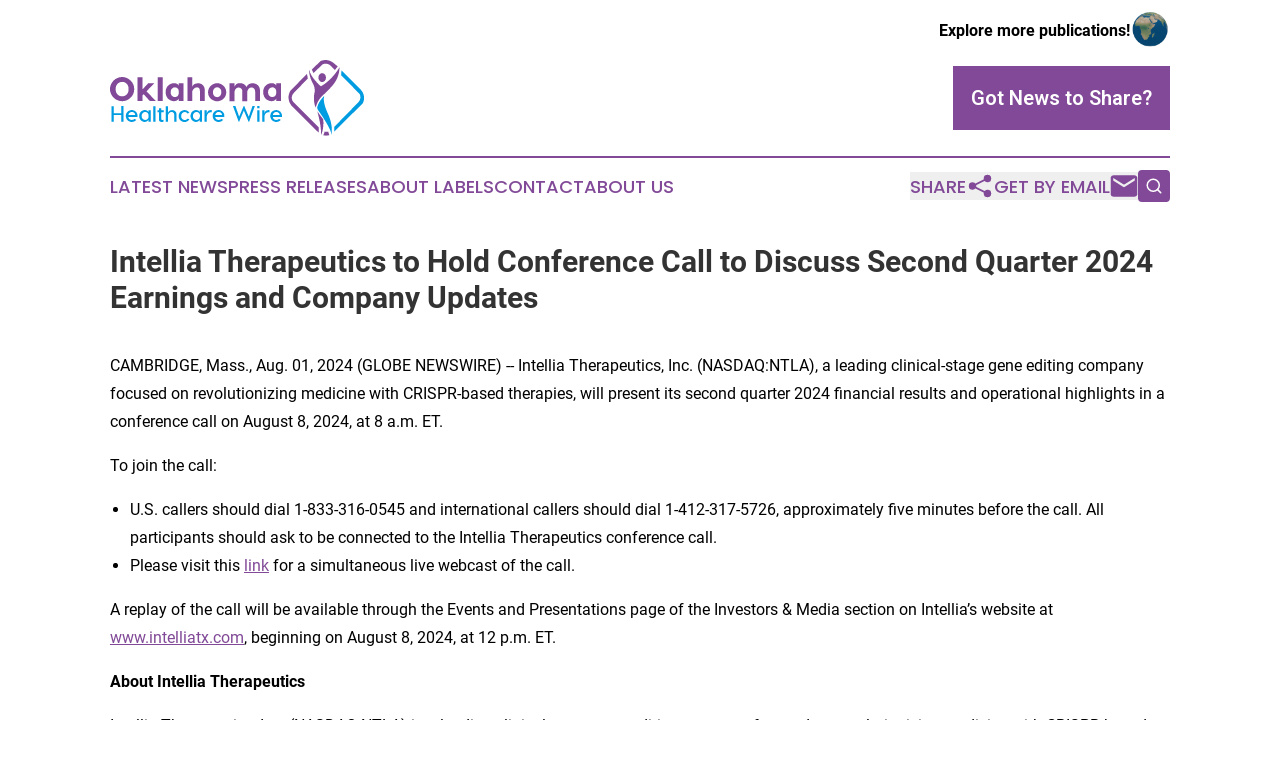

--- FILE ---
content_type: image/svg+xml
request_url: https://cdn.newsmatics.com/agp/sites/oklahomahealthcarewire-logo-1.svg
body_size: 11406
content:
<?xml version="1.0" encoding="UTF-8" standalone="no"?>
<svg
   xmlns:dc="http://purl.org/dc/elements/1.1/"
   xmlns:cc="http://creativecommons.org/ns#"
   xmlns:rdf="http://www.w3.org/1999/02/22-rdf-syntax-ns#"
   xmlns:svg="http://www.w3.org/2000/svg"
   xmlns="http://www.w3.org/2000/svg"
   version="1.1"
   id="Layer_1"
   x="0px"
   y="0px"
   viewBox="0 0 253.96605 76.290894"
   xml:space="preserve"
   width="253.96605"
   height="76.290894"><metadata
   id="metadata83"><rdf:RDF><cc:Work
       rdf:about=""><dc:format>image/svg+xml</dc:format><dc:type
         rdf:resource="http://purl.org/dc/dcmitype/StillImage" /></cc:Work></rdf:RDF></metadata><defs
   id="defs81" />
<style
   type="text/css"
   id="style2">
	.st0{fill:#814997;}
	.st1{fill:#009CE1;}
</style>
<g
   id="g76"
   transform="translate(-70.3,-71.770332)">
	<g
   id="g20">
		<path
   class="st0"
   d="m 278.8,139.6 -25.3,-25.7 c -0.5,-0.5 -0.9,-1 -1.1,-1.7 0,0 0,0 0,-0.1 -0.9,-2.4 -0.3,-5.2 1.5,-7 L 268,90.4 267.2,85.7 251,102.4 c -0.4,0.4 -0.8,0.9 -1,1.5 0,0 0,0 0,0.1 -2.4,4.9 -1.3,10.8 2.6,14.7 l 26.3,26.3 v -5.4 z"
   id="path4" />
		<path
   class="st1"
   d="m 301.3,87 18.3,18.8 c 0.2,0.2 0.4,0.5 0.5,0.7 0,0 0,0 0,0 1.1,2.8 0.4,5.9 -1.7,8 l -23.9,24.6 v 4.7 l 28,-27.9 c 0.5,-0.5 0.8,-1 1,-1.6 0,0 0,-0.1 0,-0.1 1.7,-4.5 0.5,-9.5 -2.9,-12.9 L 301.7,82.2 Z"
   id="path6" />
		<path
   class="st0"
   d="m 288.4,143.9 c 0,0 -1.8,0.4 -3.5,0 l -1.4,3.9 c 0,0 4.2,0.8 6,-0.4 z"
   id="path8" />
		<path
   class="st0"
   d="m 273.8,85 8.4,-8.4 c 0.2,-0.2 0.4,-0.3 0.6,-0.4 0,0 0,0 0,0 2.9,-1.4 6.3,-0.7 8.5,1.7 l 3.8,4 2.8,-3.7 -4.1,-3.4 c -3.4,-2.9 -8.2,-3.9 -12.4,-2.2 -0.1,0 -0.1,0 -0.2,0.1 -0.4,0.2 -0.8,0.4 -1.1,0.8 l -8.1,7.9 z"
   id="path10" />
		<path
   class="st0"
   d="m 269.1,81 c 0,0 0,7.3 4.1,14.7 1.4,2.5 2,5.3 1.7,8.2 -0.1,0.6 -0.2,1.2 -0.4,1.8 0,0 -1.4,8.5 1.5,14.1 0,0 1.1,-7.3 7.5,-12.9 0.6,-0.5 1.2,-1 1.8,-1.6 1.5,-1.4 4.4,-4.4 7.2,-7.6 4.3,-4.9 6.9,-11.1 7.2,-17.6 0,-0.4 0,-0.7 0,-1.1 0,0 -6.4,12.2 -18.6,19.3 0,-0.1 -10.1,-8.4 -12,-17.3 z"
   id="path12" />
		<path
   class="st1"
   d="m 284.4,108 c 0,0 -5.5,5.3 -6.8,10.8 -0.3,1.2 0,2.5 0.7,3.5 3.3,4.7 13.7,20 13.3,24.9 0,0 0.7,-2.2 0.4,-7 -0.4,-5 -1.8,-9.9 -3.9,-14.5 -2.2,-4.6 -5.1,-12.2 -3.7,-17.7 z"
   id="path14" />
		<path
   class="st0"
   d="m 277.5,123.4 c 0,0 4.6,16.1 3.6,24.2 0,0 3.2,-5.5 2.4,-16 0,0 -4.4,-5.6 -6,-8.2 z"
   id="path16" />
		<ellipse
   class="st0"
   cx="282.39999"
   cy="89.5"
   rx="3.8"
   ry="4.5"
   id="ellipse18" />
	</g>
	<g
   id="g74">
		<g
   id="g40">
			<g
   id="g38">
				<path
   class="st0"
   d="m 82.4,88.9 c 3.1,0 5.9,1.2 8.4,3.5 2.4,2.3 3.7,5.2 3.7,8.7 0,3.5 -1.2,6.4 -3.7,8.7 -2.4,2.3 -5.2,3.5 -8.4,3.5 -2,0 -3.9,-0.5 -5.7,-1.5 -1.8,-1 -3.4,-2.5 -4.6,-4.4 -1.2,-1.9 -1.8,-4 -1.8,-6.3 0,-2.3 0.6,-4.4 1.8,-6.3 1.2,-1.9 2.7,-3.4 4.6,-4.4 1.8,-1 3.7,-1.5 5.7,-1.5 z m 0,4.9 c -1.8,0 -3.3,0.7 -4.6,2 -1.3,1.4 -1.9,3.1 -1.9,5.3 0,2.2 0.6,3.9 1.9,5.3 1.3,1.4 2.8,2 4.6,2 1.9,0 3.5,-0.7 4.7,-2 1.2,-1.3 1.8,-3.1 1.8,-5.3 0,-2.2 -0.6,-4 -1.8,-5.3 -1.2,-1.3 -2.8,-2 -4.7,-2 z"
   id="path22" />
				<path
   class="st0"
   d="m 106.8,103.3 9.3,9.8 h -6 l -6.2,-6.9 v 0 l -1.2,1.3 v 5.6 h -4.9 v -24 h 4.9 v 12.4 l 5.7,-6.2 h 6.1 z"
   id="path24" />
				<path
   class="st0"
   d="m 123,89.2 v 24 h -5 v -24 z"
   id="path26" />
				<path
   class="st0"
   d="m 134.3,95.1 c 1.3,0 2.4,0.3 3.2,0.8 0.9,0.5 1.3,1 1.4,1.5 v -2.1 h 4.9 v 17.8 h -4.9 v -2.4 c 0,0.5 -0.5,1 -1.4,1.6 -0.9,0.6 -2,1 -3.2,1 -1,0 -1.9,-0.2 -2.9,-0.6 -1,-0.4 -1.8,-0.9 -2.7,-1.6 -0.8,-0.7 -1.5,-1.7 -2,-2.9 -0.5,-1.2 -0.8,-2.6 -0.8,-4.1 0,-2.8 0.9,-5 2.6,-6.6 1.8,-1.6 3.7,-2.4 5.8,-2.4 z m 3.7,5.4 c -0.8,-0.8 -1.7,-1.2 -2.8,-1.2 -1.1,0 -2.1,0.4 -3,1.3 -0.8,0.9 -1.3,2.1 -1.3,3.6 0,1.5 0.4,2.7 1.3,3.6 0.8,0.9 1.8,1.3 3,1.3 1.2,0 2.1,-0.4 2.8,-1.2 0.8,-0.8 1.1,-2.1 1.1,-3.7 0,-1.7 -0.4,-2.9 -1.1,-3.7 z"
   id="path28" />
				<path
   class="st0"
   d="m 158.4,95.2 c 1.8,0 3.4,0.6 4.7,1.9 1.3,1.3 2,3.2 2,5.8 v 10.2 h -4.9 v -9.9 c 0,-2.6 -1,-3.9 -2.9,-3.9 -0.9,0 -1.7,0.3 -2.5,0.9 -0.8,0.6 -1.3,1.1 -1.6,1.7 -0.3,0.5 -0.5,1 -0.6,1.3 v 9.9 h -4.9 v -24 h 4.9 v 9.5 c 0.1,-0.7 0.7,-1.4 1.7,-2.3 1.1,-0.7 2.5,-1.1 4.1,-1.1 z"
   id="path30" />
				<path
   class="st0"
   d="m 174.4,95.7 c 1,-0.4 2,-0.6 3,-0.6 1,0 2,0.2 3,0.6 1,0.4 2,0.9 2.9,1.7 0.9,0.7 1.7,1.7 2.3,2.9 0.6,1.2 0.9,2.6 0.9,4 0,1.5 -0.3,2.8 -0.9,4 -0.6,1.2 -1.4,2.2 -2.3,2.9 -0.9,0.7 -1.9,1.2 -2.9,1.6 -1,0.4 -2,0.6 -3,0.6 -1,0 -1.9,-0.2 -3,-0.6 -1,-0.4 -2,-0.9 -2.9,-1.6 -0.9,-0.7 -1.7,-1.7 -2.3,-2.9 -0.6,-1.2 -0.9,-2.5 -0.9,-4 0,-1.5 0.3,-2.8 0.9,-4 0.6,-1.2 1.4,-2.2 2.3,-2.9 0.9,-0.8 1.9,-1.3 2.9,-1.7 z m 3,3.6 c -1.1,0 -2.1,0.4 -2.9,1.3 -0.8,0.9 -1.3,2.1 -1.3,3.7 0,1.5 0.4,2.7 1.3,3.6 0.8,0.9 1.8,1.3 2.9,1.3 1.1,0 2.1,-0.4 2.9,-1.3 0.8,-0.9 1.3,-2.1 1.3,-3.6 0,-1.6 -0.4,-2.8 -1.3,-3.7 -0.8,-0.9 -1.8,-1.3 -2.9,-1.3 z"
   id="path32" />
				<path
   class="st0"
   d="m 213,95.2 c 2.1,0 3.8,0.7 5.2,2.1 1.4,1.4 2.1,3.5 2.1,6.4 v 9.5 h -4.9 v -9.4 c 0,-1.3 -0.3,-2.4 -1,-3.2 -0.7,-0.8 -1.5,-1.2 -2.5,-1.2 -1.1,0 -2.1,0.4 -2.8,1.1 -0.7,0.7 -1.2,1.6 -1.5,2.8 v 10 h -5 v -9.4 c 0,-1.4 -0.3,-2.4 -1,-3.2 -0.6,-0.8 -1.5,-1.2 -2.6,-1.2 -2.2,0 -3.6,1.3 -4.2,3.9 v 10 h -5 V 95.3 h 5 v 3.4 c 0.1,-0.8 0.6,-1.6 1.6,-2.4 0.9,-0.8 2.1,-1.2 3.7,-1.2 3.2,0 5.4,1.3 6.6,3.9 0.4,-1 1.1,-1.9 2.2,-2.7 1,-0.7 2.4,-1.1 4.1,-1.1 z"
   id="path34" />
				<path
   class="st0"
   d="m 231.8,95.1 c 1.3,0 2.4,0.3 3.2,0.8 0.9,0.5 1.3,1 1.4,1.5 v -2.1 h 4.9 v 17.8 h -4.9 v -2.4 c 0,0.5 -0.5,1 -1.4,1.6 -0.9,0.6 -2,1 -3.2,1 -1,0 -1.9,-0.2 -2.9,-0.6 -1,-0.4 -1.8,-0.9 -2.7,-1.6 -0.8,-0.7 -1.5,-1.7 -2,-2.9 -0.5,-1.2 -0.8,-2.6 -0.8,-4.1 0,-2.8 0.9,-5 2.6,-6.6 1.7,-1.6 3.7,-2.4 5.8,-2.4 z m 3.6,5.4 c -0.8,-0.8 -1.7,-1.2 -2.8,-1.2 -1.1,0 -2.1,0.4 -3,1.3 -0.8,0.9 -1.3,2.1 -1.3,3.6 0,1.5 0.4,2.7 1.3,3.6 0.8,0.9 1.8,1.3 3,1.3 1.2,0 2.1,-0.4 2.8,-1.2 0.8,-0.8 1.1,-2.1 1.1,-3.7 0,-1.7 -0.3,-2.9 -1.1,-3.7 z"
   id="path36" />
			</g>
		</g>
		<g
   id="g72">
			<g
   id="g70">
				<path
   class="st1"
   d="m 81.5,118.2 h 2.3 V 134 h -2.3 v -6.8 H 74 V 134 H 71.7 V 118.3 H 74 v 7 h 7.5 z"
   id="path42" />
				<path
   class="st1"
   d="m 92.1,122.2 c 0.6,0 1.3,0.1 2,0.4 0.7,0.3 1.3,0.6 1.8,1.1 0.6,0.5 1,1.1 1.4,1.9 0.4,0.8 0.5,1.7 0.5,2.6 0,0.3 0,0.6 -0.1,0.9 h -9.1 c 0.1,1 0.5,1.7 1.2,2.3 0.7,0.6 1.4,0.8 2.3,0.8 1.2,0 2.1,-0.4 2.7,-1.1 l 1.8,1 c -1.2,1.4 -2.7,2.1 -4.6,2.1 -0.6,0 -1.3,-0.1 -2,-0.4 -0.7,-0.2 -1.3,-0.6 -1.9,-1.1 -0.6,-0.5 -1.1,-1.1 -1.4,-1.9 -0.4,-0.8 -0.6,-1.7 -0.6,-2.6 0,-1 0.2,-1.8 0.5,-2.6 0.4,-0.8 0.8,-1.4 1.4,-1.9 0.6,-0.5 1.2,-0.8 1.9,-1.1 0.9,-0.3 1.6,-0.4 2.2,-0.4 z m 0,1.9 c -0.8,0 -1.5,0.3 -2.2,0.8 -0.7,0.5 -1.1,1.3 -1.2,2.3 h 6.9 c -0.1,-1 -0.6,-1.8 -1.2,-2.3 -0.7,-0.5 -1.5,-0.8 -2.3,-0.8 z"
   id="path44" />
				<path
   class="st1"
   d="m 105.1,122.2 c 0.9,0 1.7,0.2 2.3,0.6 0.7,0.4 1.1,0.9 1.3,1.5 v -2 H 111 V 134 h -2.3 v -2 c -0.2,0.6 -0.7,1.1 -1.4,1.5 -0.7,0.4 -1.5,0.7 -2.3,0.7 -0.6,0 -1.3,-0.1 -1.9,-0.4 -0.6,-0.3 -1.2,-0.6 -1.8,-1.1 -0.5,-0.5 -1,-1.1 -1.3,-1.9 -0.3,-0.8 -0.5,-1.7 -0.5,-2.6 0,-1 0.2,-1.8 0.5,-2.6 0.3,-0.8 0.8,-1.4 1.3,-1.9 0.5,-0.5 1.1,-0.8 1.8,-1.1 0.7,-0.3 1.4,-0.4 2,-0.4 z m 2.8,2.9 c -0.7,-0.7 -1.5,-1 -2.4,-1 -0.9,0 -1.8,0.4 -2.5,1.1 -0.7,0.7 -1.1,1.7 -1.1,2.9 0,1.3 0.4,2.2 1.1,3 0.7,0.7 1.6,1.1 2.5,1.1 0.9,0 1.7,-0.3 2.4,-1 0.7,-0.7 1,-1.7 1,-3 0,-1.4 -0.4,-2.4 -1,-3.1 z"
   id="path46" />
				<path
   class="st1"
   d="M 115.8,118.2 V 134 h -2.3 v -15.7 h 2.3 z"
   id="path48" />
				<path
   class="st1"
   d="m 122.4,132.2 c 0.5,0 1,-0.1 1.5,-0.3 v 1.9 c -0.5,0.3 -1.2,0.4 -2.1,0.4 -0.8,0 -1.5,-0.2 -1.9,-0.6 -0.5,-0.4 -0.7,-1.2 -0.7,-2.3 v -7 h -1.3 v -1.9 h 1.3 v -2 h 2.3 v 2 h 2.5 v 1.9 h -2.5 v 6.9 c 0,0.6 0.3,1 0.9,1 z"
   id="path50" />
				<path
   class="st1"
   d="m 132.4,122.2 c 1.2,0 2.3,0.4 3.1,1.2 0.9,0.8 1.3,2.1 1.3,3.8 v 6.8 h -2.3 v -6.7 c 0,-1.1 -0.2,-1.9 -0.7,-2.4 -0.5,-0.5 -1.1,-0.8 -1.9,-0.8 -0.9,0 -1.8,0.4 -2.4,1.1 -0.7,0.7 -1.1,1.4 -1.2,2.1 V 134 H 126 v -15.7 h 2.3 v 6.7 c 0.1,-0.5 0.5,-1.1 1.3,-1.8 0.8,-0.7 1.7,-1 2.8,-1 z"
   id="path52" />
				<path
   class="st1"
   d="m 144.8,122.2 c 0.9,0 1.8,0.2 2.7,0.7 0.9,0.5 1.6,1.2 2.2,2.1 l -2,0.7 c -0.6,-1 -1.6,-1.5 -2.8,-1.5 -0.9,0 -1.7,0.4 -2.4,1.1 -0.7,0.7 -1.1,1.7 -1.1,3 0,1.2 0.4,2.2 1.1,2.9 0.7,0.7 1.5,1.1 2.4,1.1 0.6,0 1.1,-0.1 1.6,-0.4 0.5,-0.3 0.9,-0.6 1.2,-1.1 l 2,0.7 c -0.5,0.9 -1.3,1.6 -2.2,2.1 -0.9,0.5 -1.8,0.7 -2.7,0.7 -0.6,0 -1.3,-0.1 -2,-0.4 -0.7,-0.2 -1.3,-0.6 -1.9,-1.1 -0.6,-0.5 -1.1,-1.1 -1.4,-1.9 -0.4,-0.8 -0.6,-1.7 -0.6,-2.6 0,-1 0.2,-1.9 0.6,-2.7 0.4,-0.8 0.8,-1.4 1.4,-1.9 0.6,-0.5 1.2,-0.8 1.9,-1.1 0.7,-0.3 1.3,-0.4 2,-0.4 z"
   id="path54" />
				<path
   class="st1"
   d="m 156.4,122.2 c 0.9,0 1.7,0.2 2.3,0.6 0.7,0.4 1.1,0.9 1.3,1.5 v -2 h 2.3 V 134 H 160 v -2 c -0.2,0.6 -0.7,1.1 -1.4,1.5 -0.7,0.4 -1.5,0.7 -2.3,0.7 -0.6,0 -1.3,-0.1 -1.9,-0.4 -0.6,-0.3 -1.2,-0.6 -1.8,-1.1 -0.5,-0.5 -1,-1.1 -1.3,-1.9 -0.3,-0.8 -0.5,-1.7 -0.5,-2.6 0,-1 0.2,-1.8 0.5,-2.6 0.3,-0.8 0.8,-1.4 1.3,-1.9 0.5,-0.5 1.1,-0.8 1.8,-1.1 0.7,-0.3 1.4,-0.4 2,-0.4 z m 2.8,2.9 c -0.7,-0.7 -1.5,-1 -2.4,-1 -0.9,0 -1.8,0.4 -2.5,1.1 -0.7,0.7 -1.1,1.7 -1.1,2.9 0,1.3 0.4,2.2 1.1,3 0.7,0.7 1.6,1.1 2.5,1.1 0.9,0 1.7,-0.3 2.4,-1 0.7,-0.7 1,-1.7 1,-3 0,-1.4 -0.3,-2.4 -1,-3.1 z"
   id="path56" />
				<path
   class="st1"
   d="m 171.2,122.2 c 0.4,0 0.7,0 0.9,0.1 v 2.1 c -0.2,0 -0.5,0 -1,0 -1.1,0 -2,0.4 -2.7,1.1 -0.7,0.7 -1.2,1.7 -1.3,2.9 v 5.6 h -2.3 v -11.7 h 2.3 v 3.6 c 0.1,-1.1 0.6,-2 1.2,-2.7 0.8,-0.7 1.7,-1 2.9,-1 z"
   id="path58" />
				<path
   class="st1"
   d="m 178.9,122.2 c 0.6,0 1.3,0.1 2,0.4 0.7,0.3 1.3,0.6 1.8,1.1 0.6,0.5 1,1.1 1.4,1.9 0.4,0.8 0.5,1.7 0.5,2.6 0,0.3 0,0.6 -0.1,0.9 h -9.1 c 0.1,1 0.5,1.7 1.2,2.3 0.7,0.6 1.4,0.8 2.3,0.8 1.2,0 2.1,-0.4 2.7,-1.1 l 1.8,1 c -1.2,1.4 -2.7,2.1 -4.6,2.1 -0.6,0 -1.3,-0.1 -2,-0.4 -0.7,-0.2 -1.3,-0.6 -1.9,-1.1 -0.6,-0.5 -1.1,-1.1 -1.4,-1.9 -0.4,-0.8 -0.6,-1.7 -0.6,-2.6 0,-1 0.2,-1.8 0.5,-2.6 0.4,-0.8 0.8,-1.4 1.4,-1.9 0.6,-0.5 1.2,-0.8 1.9,-1.1 0.9,-0.3 1.5,-0.4 2.2,-0.4 z m 0,1.9 c -0.8,0 -1.5,0.3 -2.2,0.8 -0.7,0.5 -1.1,1.3 -1.2,2.3 h 6.9 c -0.2,-1 -0.6,-1.8 -1.2,-2.3 -0.8,-0.5 -1.5,-0.8 -2.3,-0.8 z"
   id="path60" />
				<path
   class="st1"
   d="m 215.1,118.2 -5.7,15.7 h -0.6 l -4.7,-11.2 -4.7,11.2 h -0.5 l -5.7,-15.7 h 2.5 l 3.7,10.7 4.5,-10.7 h 0.6 l 4.5,10.7 3.7,-10.7 z"
   id="path62" />
				<path
   class="st1"
   d="m 219.8,118.2 v 2.1 h -2.3 v -2.1 z m 0,4.1 V 134 h -2.3 v -11.7 z"
   id="path64" />
				<path
   class="st1"
   d="m 228.8,122.2 c 0.4,0 0.7,0 0.9,0.1 v 2.1 c -0.2,0 -0.5,0 -1,0 -1.1,0 -2,0.4 -2.7,1.1 -0.7,0.7 -1.2,1.7 -1.3,2.9 v 5.6 h -2.3 v -11.7 h 2.3 v 3.6 c 0.1,-1.1 0.6,-2 1.2,-2.7 0.8,-0.7 1.7,-1 2.9,-1 z"
   id="path66" />
				<path
   class="st1"
   d="m 236.5,122.2 c 0.6,0 1.3,0.1 2,0.4 0.7,0.3 1.3,0.6 1.8,1.1 0.6,0.5 1,1.1 1.4,1.9 0.4,0.8 0.5,1.7 0.5,2.6 0,0.3 0,0.6 -0.1,0.9 H 233 c 0.1,1 0.5,1.7 1.2,2.3 0.7,0.6 1.4,0.8 2.3,0.8 1.2,0 2.1,-0.4 2.7,-1.1 l 1.8,1 c -1.2,1.4 -2.7,2.1 -4.6,2.1 -0.6,0 -1.3,-0.1 -2,-0.4 -0.7,-0.2 -1.3,-0.6 -1.9,-1.1 -0.6,-0.5 -1.1,-1.1 -1.4,-1.9 -0.4,-0.8 -0.6,-1.7 -0.6,-2.6 0,-1 0.2,-1.8 0.5,-2.6 0.4,-0.8 0.8,-1.4 1.4,-1.9 0.6,-0.5 1.2,-0.8 1.9,-1.1 0.9,-0.3 1.5,-0.4 2.2,-0.4 z m 0,1.9 c -0.8,0 -1.5,0.3 -2.2,0.8 -0.7,0.5 -1.1,1.3 -1.2,2.3 h 6.9 c -0.2,-1 -0.6,-1.8 -1.2,-2.3 -0.8,-0.5 -1.5,-0.8 -2.3,-0.8 z"
   id="path68" />
			</g>
		</g>
	</g>
</g>
</svg>
